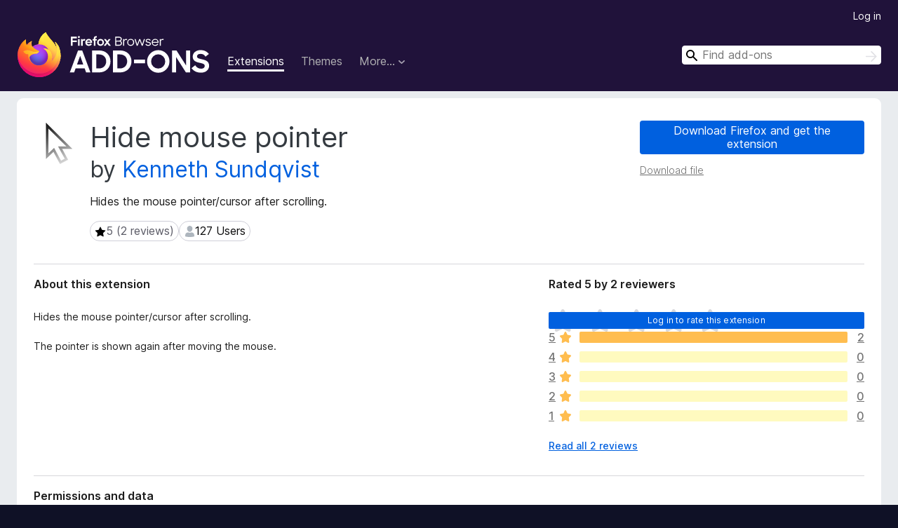

--- FILE ---
content_type: text/html; charset=utf-8
request_url: https://addons.mozilla.org/en-US/firefox/addon/hide-mouse-pointer/
body_size: 9100
content:
<!DOCTYPE html>
<html lang="en-US" dir="ltr"><head><title data-react-helmet="true">Hide mouse pointer – Get this Extension for 🦊 Firefox (en-US)</title><meta charSet="utf-8"/><meta name="viewport" content="width=device-width, initial-scale=1"/><link href="/static-frontend/Inter-roman-subset-en_de_fr_ru_es_pt_pl_it.var.2ce5ad921c3602b1e5370b3c86033681.woff2" crossorigin="anonymous" rel="preload" as="font" type="font/woff2"/><link href="/static-frontend/amo-2c9b371cc4de1aad916e.css" integrity="sha512-xpIl0TE0BdHR7KIMx6yfLd2kiIdWqrmXT81oEQ2j3ierwSeZB5WzmlhM7zJEHvI5XqPZYwMlGu/Pk0f13trpzQ==" crossorigin="anonymous" rel="stylesheet" type="text/css"/><meta data-react-helmet="true" name="description" content="Download Hide mouse pointer for Firefox. Hides the mouse pointer/cursor after scrolling."/><meta data-react-helmet="true" name="date" content="2018-11-19T17:18:28Z"/><meta data-react-helmet="true" name="last-modified" content="2024-12-17T15:25:51Z"/><meta data-react-helmet="true" property="og:type" content="website"/><meta data-react-helmet="true" property="og:url" content="https://addons.mozilla.org/en-US/firefox/addon/hide-mouse-pointer/"/><meta data-react-helmet="true" property="og:title" content="Hide mouse pointer – Get this Extension for 🦊 Firefox (en-US)"/><meta data-react-helmet="true" property="og:locale" content="en-US"/><meta data-react-helmet="true" property="og:image" content="/static-frontend/02ea754b37fd50cca41d6aa1747a3848.png"/><meta data-react-helmet="true" property="og:description" content="Download Hide mouse pointer for Firefox. Hides the mouse pointer/cursor after scrolling."/><link rel="shortcut icon" href="/favicon.ico?v=3"/><link data-react-helmet="true" title="Firefox Add-ons" rel="search" type="application/opensearchdescription+xml" href="/en-US/firefox/opensearch.xml"/><link data-react-helmet="true" rel="canonical" href="https://addons.mozilla.org/en-US/firefox/addon/hide-mouse-pointer/"/><link data-react-helmet="true" href="https://addons.mozilla.org/en-US/firefox/addon/hide-mouse-pointer/" hrefLang="x-default" rel="alternate"/><link data-react-helmet="true" href="https://addons.mozilla.org/en-US/firefox/addon/hide-mouse-pointer/" hrefLang="en" rel="alternate"/><link data-react-helmet="true" href="https://addons.mozilla.org/es-ES/firefox/addon/hide-mouse-pointer/" hrefLang="es" rel="alternate"/><link data-react-helmet="true" href="https://addons.mozilla.org/pt-PT/firefox/addon/hide-mouse-pointer/" hrefLang="pt" rel="alternate"/><link data-react-helmet="true" href="https://addons.mozilla.org/cs/firefox/addon/hide-mouse-pointer/" hrefLang="cs" rel="alternate"/><link data-react-helmet="true" href="https://addons.mozilla.org/de/firefox/addon/hide-mouse-pointer/" hrefLang="de" rel="alternate"/><link data-react-helmet="true" href="https://addons.mozilla.org/el/firefox/addon/hide-mouse-pointer/" hrefLang="el" rel="alternate"/><link data-react-helmet="true" href="https://addons.mozilla.org/en-CA/firefox/addon/hide-mouse-pointer/" hrefLang="en-CA" rel="alternate"/><link data-react-helmet="true" href="https://addons.mozilla.org/en-GB/firefox/addon/hide-mouse-pointer/" hrefLang="en-GB" rel="alternate"/><link data-react-helmet="true" href="https://addons.mozilla.org/en-US/firefox/addon/hide-mouse-pointer/" hrefLang="en-US" rel="alternate"/><link data-react-helmet="true" href="https://addons.mozilla.org/es-AR/firefox/addon/hide-mouse-pointer/" hrefLang="es-AR" rel="alternate"/><link data-react-helmet="true" href="https://addons.mozilla.org/es-CL/firefox/addon/hide-mouse-pointer/" hrefLang="es-CL" rel="alternate"/><link data-react-helmet="true" href="https://addons.mozilla.org/es-ES/firefox/addon/hide-mouse-pointer/" hrefLang="es-ES" rel="alternate"/><link data-react-helmet="true" href="https://addons.mozilla.org/es-MX/firefox/addon/hide-mouse-pointer/" hrefLang="es-MX" rel="alternate"/><link data-react-helmet="true" href="https://addons.mozilla.org/fi/firefox/addon/hide-mouse-pointer/" hrefLang="fi" rel="alternate"/><link data-react-helmet="true" href="https://addons.mozilla.org/fr/firefox/addon/hide-mouse-pointer/" hrefLang="fr" rel="alternate"/><link data-react-helmet="true" href="https://addons.mozilla.org/fur/firefox/addon/hide-mouse-pointer/" hrefLang="fur" rel="alternate"/><link data-react-helmet="true" href="https://addons.mozilla.org/fy-NL/firefox/addon/hide-mouse-pointer/" hrefLang="fy-NL" rel="alternate"/><link data-react-helmet="true" href="https://addons.mozilla.org/he/firefox/addon/hide-mouse-pointer/" hrefLang="he" rel="alternate"/><link data-react-helmet="true" href="https://addons.mozilla.org/hr/firefox/addon/hide-mouse-pointer/" hrefLang="hr" rel="alternate"/><link data-react-helmet="true" href="https://addons.mozilla.org/hu/firefox/addon/hide-mouse-pointer/" hrefLang="hu" rel="alternate"/><link data-react-helmet="true" href="https://addons.mozilla.org/ia/firefox/addon/hide-mouse-pointer/" hrefLang="ia" rel="alternate"/><link data-react-helmet="true" href="https://addons.mozilla.org/it/firefox/addon/hide-mouse-pointer/" hrefLang="it" rel="alternate"/><link data-react-helmet="true" href="https://addons.mozilla.org/ja/firefox/addon/hide-mouse-pointer/" hrefLang="ja" rel="alternate"/><link data-react-helmet="true" href="https://addons.mozilla.org/ka/firefox/addon/hide-mouse-pointer/" hrefLang="ka" rel="alternate"/><link data-react-helmet="true" href="https://addons.mozilla.org/ko/firefox/addon/hide-mouse-pointer/" hrefLang="ko" rel="alternate"/><link data-react-helmet="true" href="https://addons.mozilla.org/nb-NO/firefox/addon/hide-mouse-pointer/" hrefLang="nb-NO" rel="alternate"/><link data-react-helmet="true" href="https://addons.mozilla.org/nl/firefox/addon/hide-mouse-pointer/" hrefLang="nl" rel="alternate"/><link data-react-helmet="true" href="https://addons.mozilla.org/nn-NO/firefox/addon/hide-mouse-pointer/" hrefLang="nn-NO" rel="alternate"/><link data-react-helmet="true" href="https://addons.mozilla.org/pl/firefox/addon/hide-mouse-pointer/" hrefLang="pl" rel="alternate"/><link data-react-helmet="true" href="https://addons.mozilla.org/pt-BR/firefox/addon/hide-mouse-pointer/" hrefLang="pt-BR" rel="alternate"/><link data-react-helmet="true" href="https://addons.mozilla.org/pt-PT/firefox/addon/hide-mouse-pointer/" hrefLang="pt-PT" rel="alternate"/><link data-react-helmet="true" href="https://addons.mozilla.org/ro/firefox/addon/hide-mouse-pointer/" hrefLang="ro" rel="alternate"/><link data-react-helmet="true" href="https://addons.mozilla.org/ru/firefox/addon/hide-mouse-pointer/" hrefLang="ru" rel="alternate"/><link data-react-helmet="true" href="https://addons.mozilla.org/sk/firefox/addon/hide-mouse-pointer/" hrefLang="sk" rel="alternate"/><link data-react-helmet="true" href="https://addons.mozilla.org/sl/firefox/addon/hide-mouse-pointer/" hrefLang="sl" rel="alternate"/><link data-react-helmet="true" href="https://addons.mozilla.org/sq/firefox/addon/hide-mouse-pointer/" hrefLang="sq" rel="alternate"/><link data-react-helmet="true" href="https://addons.mozilla.org/sv-SE/firefox/addon/hide-mouse-pointer/" hrefLang="sv-SE" rel="alternate"/><link data-react-helmet="true" href="https://addons.mozilla.org/tr/firefox/addon/hide-mouse-pointer/" hrefLang="tr" rel="alternate"/><link data-react-helmet="true" href="https://addons.mozilla.org/uk/firefox/addon/hide-mouse-pointer/" hrefLang="uk" rel="alternate"/><link data-react-helmet="true" href="https://addons.mozilla.org/vi/firefox/addon/hide-mouse-pointer/" hrefLang="vi" rel="alternate"/><link data-react-helmet="true" href="https://addons.mozilla.org/zh-CN/firefox/addon/hide-mouse-pointer/" hrefLang="zh-CN" rel="alternate"/><link data-react-helmet="true" href="https://addons.mozilla.org/zh-TW/firefox/addon/hide-mouse-pointer/" hrefLang="zh-TW" rel="alternate"/><script data-react-helmet="true" type="application/ld+json">{"@context":"http:\u002F\u002Fschema.org","@type":"WebApplication","name":"Hide mouse pointer","url":"https:\u002F\u002Faddons.mozilla.org\u002Fen-US\u002Ffirefox\u002Faddon\u002Fhide-mouse-pointer\u002F","image":null,"applicationCategory":"http:\u002F\u002Fschema.org\u002FOtherApplication","operatingSystem":"Firefox","description":"Hides the mouse pointer\u002Fcursor after scrolling.","offers":{"@type":"Offer","availability":"http:\u002F\u002Fschema.org\u002FInStock","price":0,"priceCurrency":"USD"},"version":"2.0.1","aggregateRating":{"@type":"AggregateRating","ratingCount":2,"ratingValue":5}}</script></head><body><div id="react-view"><div class="Page-amo"><header class="Header"><div class="Header-wrapper"><div class="Header-content"><a class="Header-title" href="/en-US/firefox/"><span class="visually-hidden">Firefox Browser Add-ons</span></a></div><ul class="SectionLinks Header-SectionLinks"><li><a class="SectionLinks-link SectionLinks-link-extension SectionLinks-link--active" href="/en-US/firefox/extensions/">Extensions</a></li><li><a class="SectionLinks-link SectionLinks-link-theme" href="/en-US/firefox/themes/">Themes</a></li><li><div class="DropdownMenu SectionLinks-link SectionLinks-dropdown"><button class="DropdownMenu-button" title="More…" type="button" aria-haspopup="true"><span class="DropdownMenu-button-text">More…</span><span class="Icon Icon-inverted-caret"></span></button><ul class="DropdownMenu-items" aria-hidden="true" aria-label="submenu"><li class="DropdownMenuItem DropdownMenuItem-section SectionLinks-subheader">for Firefox</li><li class="DropdownMenuItem DropdownMenuItem-link"><a class="SectionLinks-dropdownlink" href="/en-US/firefox/language-tools/">Dictionaries &amp; Language Packs</a></li><li class="DropdownMenuItem DropdownMenuItem-section SectionLinks-subheader">Other Browser Sites</li><li class="DropdownMenuItem DropdownMenuItem-link"><a class="SectionLinks-clientApp-android" data-clientapp="android" href="/en-US/android/">Add-ons for Android</a></li></ul></div></li></ul><div class="Header-user-and-external-links"><a class="Button Button--none Header-authenticate-button Header-button Button--micro" href="#login">Log in</a></div><form action="/en-US/firefox/search/" class="SearchForm Header-search-form Header-search-form--desktop" method="GET" data-no-csrf="true" role="search"><div class="AutoSearchInput"><label class="AutoSearchInput-label visually-hidden" for="AutoSearchInput-q">Search</label><div class="AutoSearchInput-search-box"><span class="Icon Icon-magnifying-glass AutoSearchInput-icon-magnifying-glass"></span><div role="combobox" aria-haspopup="listbox" aria-owns="react-autowhatever-1" aria-expanded="false"><input type="search" autoComplete="off" aria-autocomplete="list" aria-controls="react-autowhatever-1" class="AutoSearchInput-query" id="AutoSearchInput-q" maxLength="100" minLength="2" name="q" placeholder="Find add-ons" value=""/><div id="react-autowhatever-1" role="listbox"></div></div><button class="AutoSearchInput-submit-button" type="submit"><span class="visually-hidden">Search</span><span class="Icon Icon-arrow"></span></button></div></div></form></div></header><div class="Page-content"><div class="Page Page-not-homepage"><div class="AppBanner"></div><div class="Addon Addon-extension" data-site-identifier="1010927"><section class="Card Addon-content Card--no-header Card--no-footer"><div class="Card-contents"><div class="Addon-warnings"></div><header class="Addon-header"><div class="Addon-icon-wrapper"><img alt="Preview of Hide mouse pointer" class="Addon-icon-image" src="https://addons.mozilla.org/user-media/addon_icons/1010/1010927-64.png?modified=fc16cd80"/></div><div class="Addon-info"><h1 class="AddonTitle">Hide mouse pointer<span class="AddonTitle-author"> <!-- -->by<!-- --> <a href="/en-US/firefox/user/14345538/">Kenneth Sundqvist</a></span></h1><p class="Addon-summary">Hides the mouse pointer/cursor after scrolling.</p></div><div class="AddonBadges"><div class="Badge Badge--has-link" data-testid="badge-star-full"><a class="Badge-link" href="/en-US/firefox/addon/hide-mouse-pointer/reviews/"><span class="Icon Icon-star-full Badge-icon Badge-icon--large"><span class="visually-hidden">5 (2 reviews)</span></span><span class="Badge-content Badge-content--large">5 (2 reviews)</span></a></div><div class="Badge" data-testid="badge-user-fill"><span class="Icon Icon-user-fill Badge-icon Badge-icon--large"><span class="visually-hidden">127 Users</span></span><span class="Badge-content Badge-content--large">127 Users</span></div></div><div class="Addon-install"><div class="InstallButtonWrapper"><div class="GetFirefoxButton"><a class="Button Button--action GetFirefoxButton-button Button--puffy" href="https://www.mozilla.org/firefox/download/thanks/?s=direct&amp;utm_campaign=amo-fx-cta-1010927&amp;utm_content=rta%3AezBjYTU1NmI5LTYyOTQtNGI1Ny1hZGViLTEzYjhhYzY4MmVjZH0&amp;utm_medium=referral&amp;utm_source=addons.mozilla.org">Download Firefox and get the extension</a></div><div class="InstallButtonWrapper-download"><a class="InstallButtonWrapper-download-link" href="https://addons.mozilla.org/firefox/downloads/file/4406522/hide_mouse_pointer-2.0.1.xpi">Download file</a></div></div></div><h2 class="visually-hidden">Extension Metadata</h2></header><div class="Addon-main-content"><div class="Addon-description-and-ratings"><section class="Card ShowMoreCard AddonDescription ShowMoreCard--expanded Card--no-style Card--no-footer"><header class="Card-header"><div class="Card-header-text">About this extension</div></header><div class="Card-contents"><div class="ShowMoreCard-contents"><div class="AddonDescription-contents">Hides the mouse pointer/cursor after scrolling.<br><br>The pointer is shown again after moving the mouse.</div></div></div></section><section class="Card Addon-overall-rating Card--no-style"><header class="Card-header"><div class="Card-header-text">Rated 5 by 2 reviewers</div></header><div class="Card-contents"><div class="RatingManager"><form action=""><fieldset><legend class="RatingManager-legend"></legend><div class="RatingManager-ratingControl"><a class="Button Button--action RatingManager-log-in-to-rate-button Button--micro" href="#login">Log in to rate this extension</a><div class="Rating Rating--large RatingManager-UserRating" title="There are no ratings yet"><div class="Rating-star Rating-rating-1" title="There are no ratings yet"></div><div class="Rating-star Rating-rating-2" title="There are no ratings yet"></div><div class="Rating-star Rating-rating-3" title="There are no ratings yet"></div><div class="Rating-star Rating-rating-4" title="There are no ratings yet"></div><div class="Rating-star Rating-rating-5" title="There are no ratings yet"></div><span class="visually-hidden">There are no ratings yet</span></div></div><div class="Notice Notice-success RatingManagerNotice-savedRating RatingManagerNotice-savedRating-hidden Notice-light"><div class="Notice-icon"></div><div class="Notice-column"><div class="Notice-content"><p class="Notice-text">Star rating saved</p></div></div></div></fieldset></form><div class="RatingsByStar"><div class="RatingsByStar-graph"><a class="RatingsByStar-row" rel="nofollow" title="Read all 2 five-star reviews" href="/en-US/firefox/addon/hide-mouse-pointer/reviews/?score=5"><div class="RatingsByStar-star">5<span class="Icon Icon-star-yellow"></span></div></a><a class="RatingsByStar-row" rel="nofollow" title="Read all 2 five-star reviews" href="/en-US/firefox/addon/hide-mouse-pointer/reviews/?score=5"><div class="RatingsByStar-barContainer"><div class="RatingsByStar-bar RatingsByStar-barFrame"><div class="RatingsByStar-bar RatingsByStar-barValue RatingsByStar-barValue--100pct"></div></div></div></a><a class="RatingsByStar-row" rel="nofollow" title="Read all 2 five-star reviews" href="/en-US/firefox/addon/hide-mouse-pointer/reviews/?score=5"><div class="RatingsByStar-count">2</div></a><a class="RatingsByStar-row" rel="nofollow" title="There are no four-star reviews" href="/en-US/firefox/addon/hide-mouse-pointer/reviews/?score=4"><div class="RatingsByStar-star">4<span class="Icon Icon-star-yellow"></span></div></a><a class="RatingsByStar-row" rel="nofollow" title="There are no four-star reviews" href="/en-US/firefox/addon/hide-mouse-pointer/reviews/?score=4"><div class="RatingsByStar-barContainer"><div class="RatingsByStar-bar RatingsByStar-barFrame"><div class="RatingsByStar-bar RatingsByStar-barValue RatingsByStar-barValue--0pct RatingsByStar-partialBar"></div></div></div></a><a class="RatingsByStar-row" rel="nofollow" title="There are no four-star reviews" href="/en-US/firefox/addon/hide-mouse-pointer/reviews/?score=4"><div class="RatingsByStar-count">0</div></a><a class="RatingsByStar-row" rel="nofollow" title="There are no three-star reviews" href="/en-US/firefox/addon/hide-mouse-pointer/reviews/?score=3"><div class="RatingsByStar-star">3<span class="Icon Icon-star-yellow"></span></div></a><a class="RatingsByStar-row" rel="nofollow" title="There are no three-star reviews" href="/en-US/firefox/addon/hide-mouse-pointer/reviews/?score=3"><div class="RatingsByStar-barContainer"><div class="RatingsByStar-bar RatingsByStar-barFrame"><div class="RatingsByStar-bar RatingsByStar-barValue RatingsByStar-barValue--0pct RatingsByStar-partialBar"></div></div></div></a><a class="RatingsByStar-row" rel="nofollow" title="There are no three-star reviews" href="/en-US/firefox/addon/hide-mouse-pointer/reviews/?score=3"><div class="RatingsByStar-count">0</div></a><a class="RatingsByStar-row" rel="nofollow" title="There are no two-star reviews" href="/en-US/firefox/addon/hide-mouse-pointer/reviews/?score=2"><div class="RatingsByStar-star">2<span class="Icon Icon-star-yellow"></span></div></a><a class="RatingsByStar-row" rel="nofollow" title="There are no two-star reviews" href="/en-US/firefox/addon/hide-mouse-pointer/reviews/?score=2"><div class="RatingsByStar-barContainer"><div class="RatingsByStar-bar RatingsByStar-barFrame"><div class="RatingsByStar-bar RatingsByStar-barValue RatingsByStar-barValue--0pct RatingsByStar-partialBar"></div></div></div></a><a class="RatingsByStar-row" rel="nofollow" title="There are no two-star reviews" href="/en-US/firefox/addon/hide-mouse-pointer/reviews/?score=2"><div class="RatingsByStar-count">0</div></a><a class="RatingsByStar-row" rel="nofollow" title="There are no one-star reviews" href="/en-US/firefox/addon/hide-mouse-pointer/reviews/?score=1"><div class="RatingsByStar-star">1<span class="Icon Icon-star-yellow"></span></div></a><a class="RatingsByStar-row" rel="nofollow" title="There are no one-star reviews" href="/en-US/firefox/addon/hide-mouse-pointer/reviews/?score=1"><div class="RatingsByStar-barContainer"><div class="RatingsByStar-bar RatingsByStar-barFrame"><div class="RatingsByStar-bar RatingsByStar-barValue RatingsByStar-barValue--0pct RatingsByStar-partialBar"></div></div></div></a><a class="RatingsByStar-row" rel="nofollow" title="There are no one-star reviews" href="/en-US/firefox/addon/hide-mouse-pointer/reviews/?score=1"><div class="RatingsByStar-count">0</div></a></div></div></div></div><footer class="Card-footer"><div class="Addon-read-reviews-footer"><a class="Addon-all-reviews-link" href="/en-US/firefox/addon/hide-mouse-pointer/reviews/">Read all 2 reviews</a></div></footer></section></div></div><section class="Card ShowMoreCard PermissionsCard ShowMoreCard--expanded Card--no-style Card--no-footer"><header class="Card-header"><div class="Card-header-text">Permissions and data</div></header><div class="Card-contents"><div class="ShowMoreCard-contents"><h4 class="PermissionsCard-subhead--required">Required permissions:</h4><ul class="PermissionsCard-list--required"><li class="Permission"><span class="Permission-description">Access your data for all websites</span></li></ul><div class="PermissionsCard-footer"><a class="PermissionsCard-learn-more" target="_blank" rel="noopener noreferrer" href="https://support.mozilla.org/kb/permission-request-messages-firefox-extensions">Learn more</a></div></div></div></section><section class="Card AddonMoreInfo Card--no-style Card--no-footer"><header class="Card-header"><div class="Card-header-text">More information</div></header><div class="Card-contents"><dl class="DefinitionList AddonMoreInfo-dl"><div><dt class="Definition-dt">Add-on Links</dt><dd class="Definition-dd AddonMoreInfo-links"><ul class="AddonMoreInfo-links-contents-list"><li><a class="AddonMoreInfo-homepage-link" href="https://prod.outgoing.prod.webservices.mozgcp.net/v1/45982db0dc4d3706f193b2ed8efbfdc9efce0c887404123a0511a6be91419934/https%3A//github.com/KennethSundqvist/hide-mouse-pointer-browser-extension%23readme" title="https://github.com/KennethSundqvist/hide-mouse-pointer-browser-extension#readme" rel="nofollow">Homepage</a></li><li><a class="AddonMoreInfo-support-link" href="https://prod.outgoing.prod.webservices.mozgcp.net/v1/45982db0dc4d3706f193b2ed8efbfdc9efce0c887404123a0511a6be91419934/https%3A//github.com/KennethSundqvist/hide-mouse-pointer-browser-extension%23readme" title="https://github.com/KennethSundqvist/hide-mouse-pointer-browser-extension#readme" rel="nofollow">Support site</a></li><li><a class="AddonMoreInfo-support-email" href="mailto:kenneth@kesu.se">Support Email</a></li></ul></dd></div><div><dt class="Definition-dt">Version</dt><dd class="Definition-dd AddonMoreInfo-version">2.0.1</dd></div><div><dt class="Definition-dt">Size</dt><dd class="Definition-dd AddonMoreInfo-filesize">29.54 KB</dd></div><div><dt class="Definition-dt">Last updated</dt><dd class="Definition-dd AddonMoreInfo-last-updated">a year ago (Dec 17, 2024)</dd></div><div><dt class="Definition-dt">Related Categories</dt><dd class="Definition-dd AddonMoreInfo-related-categories"><ul class="AddonMoreInfo-related-categories-list"><li><a class="AddonMoreInfo-related-category-link" href="/en-US/firefox/extensions/category/appearance/">Appearance</a></li></ul></dd></div><div><dt class="Definition-dt">License</dt><dd class="Definition-dd AddonMoreInfo-license"><a class="AddonMoreInfo-license-link" href="https://spdx.org/licenses/MIT.html">MIT License</a></dd></div><div><dt class="Definition-dt">Version History</dt><dd class="Definition-dd AddonMoreInfo-version-history"><ul class="AddonMoreInfo-links-contents-list"><li><a class="AddonMoreInfo-version-history-link" href="/en-US/firefox/addon/hide-mouse-pointer/versions/">See all versions</a></li></ul></dd></div><div><dt class="Definition-dt">Add to collection</dt><dd class="Definition-dd AddAddonToCollection"><select class="Select AddAddonToCollection-select"><option class="AddAddonToCollection-option" value="default">Select a collection…</option><option class="AddAddonToCollection-option" value="create-new-collection">Create new collection</option></select></dd></div></dl><div class="AddonReportAbuseLink"><div class="AddonReportAbuseLink--preview"><a rel="nofollow" href="/en-US/firefox/feedback/addon/hide-mouse-pointer/">Report this add-on</a></div></div></div></section></div></section><div></div></div></div></div><footer class="Footer"><div class="Footer-wrapper"><div class="Footer-mozilla-link-wrapper"><a class="Footer-mozilla-link" href="https://mozilla.org/" title="Go to Mozilla&#x27;s homepage"><span class="Icon Icon-mozilla Footer-mozilla-logo"><span class="visually-hidden">Go to Mozilla&#x27;s homepage</span></span></a></div><section class="Footer-amo-links"><h4 class="Footer-links-header"><a href="/en-US/firefox/">Add-ons</a></h4><ul class="Footer-links"><li><a href="/en-US/about">About</a></li><li><a class="Footer-blog-link" href="/blog/">Firefox Add-ons Blog</a></li><li><a class="Footer-extension-workshop-link" href="https://extensionworkshop.com/?utm_content=footer-link&amp;utm_medium=referral&amp;utm_source=addons.mozilla.org">Extension Workshop</a></li><li><a href="/en-US/developers/">Developer Hub</a></li><li><a class="Footer-developer-policies-link" href="https://extensionworkshop.com/documentation/publish/add-on-policies/?utm_medium=photon-footer&amp;utm_source=addons.mozilla.org">Developer Policies</a></li><li><a class="Footer-community-blog-link" href="https://blog.mozilla.com/addons?utm_content=footer-link&amp;utm_medium=referral&amp;utm_source=addons.mozilla.org">Community Blog</a></li><li><a href="https://discourse.mozilla-community.org/c/add-ons">Forum</a></li><li><a class="Footer-bug-report-link" href="https://developer.mozilla.org/docs/Mozilla/Add-ons/Contact_us">Report a bug</a></li><li><a href="/en-US/review_guide">Review Guide</a></li></ul></section><section class="Footer-browsers-links"><h4 class="Footer-links-header">Browsers</h4><ul class="Footer-links"><li><a class="Footer-desktop-link" href="https://www.mozilla.org/firefox/new/?utm_content=footer-link&amp;utm_medium=referral&amp;utm_source=addons.mozilla.org">Desktop</a></li><li><a class="Footer-mobile-link" href="https://www.mozilla.org/firefox/mobile/?utm_content=footer-link&amp;utm_medium=referral&amp;utm_source=addons.mozilla.org">Mobile</a></li><li><a class="Footer-enterprise-link" href="https://www.mozilla.org/firefox/enterprise/?utm_content=footer-link&amp;utm_medium=referral&amp;utm_source=addons.mozilla.org">Enterprise</a></li></ul></section><section class="Footer-product-links"><h4 class="Footer-links-header">Products</h4><ul class="Footer-links"><li><a class="Footer-browsers-link" href="https://www.mozilla.org/firefox/browsers/?utm_content=footer-link&amp;utm_medium=referral&amp;utm_source=addons.mozilla.org">Browsers</a></li><li><a class="Footer-vpn-link" href="https://www.mozilla.org/products/vpn/?utm_content=footer-link&amp;utm_medium=referral&amp;utm_source=addons.mozilla.org#pricing">VPN</a></li><li><a class="Footer-relay-link" href="https://relay.firefox.com/?utm_content=footer-link&amp;utm_medium=referral&amp;utm_source=addons.mozilla.org">Relay</a></li><li><a class="Footer-monitor-link" href="https://monitor.firefox.com/?utm_content=footer-link&amp;utm_medium=referral&amp;utm_source=addons.mozilla.org">Monitor</a></li><li><a class="Footer-pocket-link" href="https://getpocket.com?utm_content=footer-link&amp;utm_medium=referral&amp;utm_source=addons.mozilla.org">Pocket</a></li></ul><ul class="Footer-links Footer-links-social"><li class="Footer-link-social"><a href="https://bsky.app/profile/firefox.com"><span class="Icon Icon-bluesky"><span class="visually-hidden">Bluesky (@firefox.com)</span></span></a></li><li class="Footer-link-social"><a href="https://www.instagram.com/firefox/"><span class="Icon Icon-instagram"><span class="visually-hidden">Instagram (Firefox)</span></span></a></li><li class="Footer-link-social"><a href="https://www.youtube.com/firefoxchannel"><span class="Icon Icon-youtube"><span class="visually-hidden">YouTube (firefoxchannel)</span></span></a></li></ul></section><ul class="Footer-legal-links"><li><a class="Footer-privacy-link" href="https://www.mozilla.org/privacy/websites/">Privacy</a></li><li><a class="Footer-cookies-link" href="https://www.mozilla.org/privacy/websites/">Cookies</a></li><li><a class="Footer-legal-link" href="https://www.mozilla.org/about/legal/amo-policies/">Legal</a></li></ul><p class="Footer-copyright">Except where otherwise <a href="https://www.mozilla.org/en-US/about/legal/">noted</a>, content on this site is licensed under the <a href="https://creativecommons.org/licenses/by-sa/3.0/">Creative Commons Attribution Share-Alike License v3.0</a> or any later version.</p><div class="Footer-language-picker"><div class="LanguagePicker"><label for="lang-picker" class="LanguagePicker-header">Change language</label><select class="LanguagePicker-selector" id="lang-picker"><option value="cs">Čeština</option><option value="de">Deutsch</option><option value="dsb">Dolnoserbšćina</option><option value="el">Ελληνικά</option><option value="en-CA">English (Canadian)</option><option value="en-GB">English (British)</option><option value="en-US" selected="">English (US)</option><option value="es-AR">Español (de Argentina)</option><option value="es-CL">Español (de Chile)</option><option value="es-ES">Español (de España)</option><option value="es-MX">Español (de México)</option><option value="fi">suomi</option><option value="fr">Français</option><option value="fur">Furlan</option><option value="fy-NL">Frysk</option><option value="he">עברית</option><option value="hr">Hrvatski</option><option value="hsb">Hornjoserbsce</option><option value="hu">magyar</option><option value="ia">Interlingua</option><option value="it">Italiano</option><option value="ja">日本語</option><option value="ka">ქართული</option><option value="kab">Taqbaylit</option><option value="ko">한국어</option><option value="nb-NO">Norsk bokmål</option><option value="nl">Nederlands</option><option value="nn-NO">Norsk nynorsk</option><option value="pl">Polski</option><option value="pt-BR">Português (do Brasil)</option><option value="pt-PT">Português (Europeu)</option><option value="ro">Română</option><option value="ru">Русский</option><option value="sk">slovenčina</option><option value="sl">Slovenščina</option><option value="sq">Shqip</option><option value="sv-SE">Svenska</option><option value="tr">Türkçe</option><option value="uk">Українська</option><option value="vi">Tiếng Việt</option><option value="zh-CN">中文 (简体)</option><option value="zh-TW">正體中文 (繁體)</option></select></div></div></div></footer></div></div><script type="application/json" id="redux-store-state">{"abuse":{"byGUID":{},"loading":false},"addons":{"byID":{"1010927":{"authors":[{"id":14345538,"name":"Kenneth Sundqvist","url":"https:\u002F\u002Faddons.mozilla.org\u002Fen-US\u002Ffirefox\u002Fuser\u002F14345538\u002F","username":"KennethSundqvist","picture_url":"https:\u002F\u002Faddons.mozilla.org\u002Fuser-media\u002Fuserpics\u002F38\u002F5538\u002F14345538\u002F14345538.png?modified=1603551359"}],"average_daily_users":127,"categories":["appearance"],"contributions_url":"","created":"2018-11-19T17:18:28Z","default_locale":"en-US","description":"Hides the mouse pointer\u002Fcursor after scrolling.\n\nThe pointer is shown again after moving the mouse.","developer_comments":null,"edit_url":"https:\u002F\u002Faddons.mozilla.org\u002Fen-US\u002Fdevelopers\u002Faddon\u002Fhide-mouse-pointer\u002Fedit","guid":"{0ca556b9-6294-4b57-adeb-13b8ac682ecd}","has_eula":false,"has_privacy_policy":false,"homepage":{"url":"https:\u002F\u002Fgithub.com\u002FKennethSundqvist\u002Fhide-mouse-pointer-browser-extension#readme","outgoing":"https:\u002F\u002Fprod.outgoing.prod.webservices.mozgcp.net\u002Fv1\u002F45982db0dc4d3706f193b2ed8efbfdc9efce0c887404123a0511a6be91419934\u002Fhttps%3A\u002F\u002Fgithub.com\u002FKennethSundqvist\u002Fhide-mouse-pointer-browser-extension%23readme"},"icon_url":"https:\u002F\u002Faddons.mozilla.org\u002Fuser-media\u002Faddon_icons\u002F1010\u002F1010927-64.png?modified=fc16cd80","icons":{"32":"https:\u002F\u002Faddons.mozilla.org\u002Fuser-media\u002Faddon_icons\u002F1010\u002F1010927-32.png?modified=fc16cd80","64":"https:\u002F\u002Faddons.mozilla.org\u002Fuser-media\u002Faddon_icons\u002F1010\u002F1010927-64.png?modified=fc16cd80","128":"https:\u002F\u002Faddons.mozilla.org\u002Fuser-media\u002Faddon_icons\u002F1010\u002F1010927-128.png?modified=fc16cd80"},"id":1010927,"is_disabled":false,"is_experimental":false,"is_noindexed":false,"last_updated":"2024-12-17T15:30:19Z","name":"Hide mouse pointer","previews":[],"promoted":[],"ratings":{"average":5,"bayesian_average":3.030485440043256,"count":2,"text_count":1,"grouped_counts":{"1":0,"2":0,"3":0,"4":0,"5":2}},"requires_payment":false,"review_url":"https:\u002F\u002Faddons.mozilla.org\u002Fen-US\u002Freviewers\u002Freview\u002F1010927","slug":"hide-mouse-pointer","status":"public","summary":"Hides the mouse pointer\u002Fcursor after scrolling.","support_email":"kenneth@kesu.se","support_url":{"url":"https:\u002F\u002Fgithub.com\u002FKennethSundqvist\u002Fhide-mouse-pointer-browser-extension#readme","outgoing":"https:\u002F\u002Fprod.outgoing.prod.webservices.mozgcp.net\u002Fv1\u002F45982db0dc4d3706f193b2ed8efbfdc9efce0c887404123a0511a6be91419934\u002Fhttps%3A\u002F\u002Fgithub.com\u002FKennethSundqvist\u002Fhide-mouse-pointer-browser-extension%23readme"},"tags":[],"type":"extension","url":"https:\u002F\u002Faddons.mozilla.org\u002Fen-US\u002Ffirefox\u002Faddon\u002Fhide-mouse-pointer\u002F","weekly_downloads":6,"currentVersionId":5862237,"isMozillaSignedExtension":false,"isAndroidCompatible":false}},"byIdInURL":{"hide-mouse-pointer":1010927},"byGUID":{"{0ca556b9-6294-4b57-adeb-13b8ac682ecd}":1010927},"bySlug":{"hide-mouse-pointer":1010927},"infoBySlug":{},"lang":"en-US","loadingByIdInURL":{"hide-mouse-pointer":false}},"addonsByAuthors":{"byAddonId":{},"byAddonSlug":{},"byAuthorId":{},"countFor":{},"lang":"en-US","loadingFor":{}},"api":{"clientApp":"firefox","lang":"en-US","regionCode":"US","requestId":"08a06489-f2ce-469c-b647-7928eaf31eed","token":null,"userAgent":"Mozilla\u002F5.0 (Macintosh; Intel Mac OS X 10_15_7) AppleWebKit\u002F537.36 (KHTML, like Gecko) Chrome\u002F131.0.0.0 Safari\u002F537.36; ClaudeBot\u002F1.0; +claudebot@anthropic.com)","userAgentInfo":{"browser":{"name":"Chrome","version":"131.0.0.0","major":"131"},"device":{"vendor":"Apple","model":"Macintosh"},"os":{"name":"Mac OS","version":"10.15.7"}}},"autocomplete":{"lang":"en-US","loading":false,"suggestions":[]},"blocks":{"blocks":{},"lang":"en-US"},"categories":{"categories":{"dictionary":{"general":{"id":95,"name":"General","slug":"general","misc":false,"type":"dictionary","weight":0,"description":null}},"extension":{"alerts-updates":{"id":72,"name":"Alerts & Updates","slug":"alerts-updates","misc":false,"type":"extension","weight":0,"description":"Download Firefox extensions that help you stay up-to-date, track tasks, improve efficiency. Find extensions that reload tabs, manage productivity, and more."},"appearance":{"id":14,"name":"Appearance","slug":"appearance","misc":false,"type":"extension","weight":0,"description":"Download extensions that modify the appearance of websites and the browser Firefox. This category includes extensions for dark themes, tab management, and more."},"bookmarks":{"id":22,"name":"Bookmarks","slug":"bookmarks","misc":false,"type":"extension","weight":0,"description":"Download extensions that enhance bookmarks by password-protecting them, searching for duplicates, finding broken bookmarks, and more."},"download-management":{"id":5,"name":"Download Management","slug":"download-management","misc":false,"type":"extension","weight":0,"description":"Download Firefox extensions that can help download web, music and video content. You can also find extensions to manage downloads, share files, and more."},"feeds-news-blogging":{"id":1,"name":"Feeds, News & Blogging","slug":"feeds-news-blogging","misc":false,"type":"extension","weight":0,"description":"Download Firefox extensions that remove clutter so you can stay up-to-date on social media, catch up on blogs, RSS feeds, reduce eye strain, and more."},"games-entertainment":{"id":142,"name":"Games & Entertainment","slug":"games-entertainment","misc":false,"type":"extension","weight":0,"description":"Download Firefox extensions to boost your entertainment experience. This category includes extensions that can enhance gaming, control video playback, and more."},"language-support":{"id":37,"name":"Language Support","slug":"language-support","misc":false,"type":"extension","weight":0,"description":"Download Firefox extensions that offer language support like grammar check, look-up words, translate text, provide text-to-speech, and more."},"other":{"id":73,"name":"Other","slug":"other","misc":true,"type":"extension","weight":333,"description":"Download Firefox extensions that can be unpredictable and creative, yet useful for those odd tasks."},"photos-music-videos":{"id":38,"name":"Photos, Music & Videos","slug":"photos-music-videos","misc":false,"type":"extension","weight":0,"description":"Download Firefox extensions that enhance photo, music and video experiences. Extensions in this category modify audio and video, reverse image search, and more."},"privacy-security":{"id":12,"name":"Privacy & Security","slug":"privacy-security","misc":false,"type":"extension","weight":0,"description":"Download Firefox extensions to browse privately and securely. This category includes extensions to block annoying ads, prevent tracking, manage redirects, and more."},"search-tools":{"id":13,"name":"Search Tools","slug":"search-tools","misc":false,"type":"extension","weight":0,"description":"Download Firefox extensions for search and look-up. This category includes extensions that highlight and search text, lookup IP addresses\u002Fdomains, and more."},"shopping":{"id":141,"name":"Shopping","slug":"shopping","misc":false,"type":"extension","weight":0,"description":"Download Firefox extensions that can enhance your online shopping experience with coupon finders, deal finders, review analyzers, more."},"social-communication":{"id":71,"name":"Social & Communication","slug":"social-communication","misc":false,"type":"extension","weight":0,"description":"Download Firefox extensions to enhance social media and instant messaging. This category includes improved tab notifications, video downloaders, and more."},"tabs":{"id":93,"name":"Tabs","slug":"tabs","misc":false,"type":"extension","weight":0,"description":"Download Firefox extension to customize tabs and the new tab page. Discover extensions that can control tabs, change the way you interact with them, and more."},"web-development":{"id":4,"name":"Web Development","slug":"web-development","misc":false,"type":"extension","weight":0,"description":"Download Firefox extensions that feature web development tools. This category includes extensions for GitHub, user agent switching, cookie management, and more."}},"language":{"general":{"id":98,"name":"General","slug":"general","misc":false,"type":"language","weight":0,"description":null}},"statictheme":{"abstract":{"id":300,"name":"Abstract","slug":"abstract","misc":false,"type":"statictheme","weight":0,"description":"Download Firefox artistic and conceptual themes. This category includes colorful palettes and shapes, fantasy landscapes, playful cats, psychedelic flowers."},"causes":{"id":320,"name":"Causes","slug":"causes","misc":false,"type":"statictheme","weight":0,"description":"Download Firefox themes for niche interests and topics. This category includes sports themes, holidays, philanthropic causes, nationalities, and much more."},"fashion":{"id":324,"name":"Fashion","slug":"fashion","misc":false,"type":"statictheme","weight":0,"description":"Download Firefox themes that celebrate style of all forms—patterns, florals, textures, models, and more."},"film-and-tv":{"id":326,"name":"Film and TV","slug":"film-and-tv","misc":false,"type":"statictheme","weight":0,"description":"Download Firefox themes with movies and television. This category includes anime like Uchiha Madara, movies like The Matrix, shows (Game of Thrones), and more."},"firefox":{"id":308,"name":"Firefox","slug":"firefox","misc":false,"type":"statictheme","weight":0,"description":"Download Firefox themes with the Firefox browser theme. This category includes colorful, diverse depictions of the Firefox logo, including more general fox themes."},"foxkeh":{"id":310,"name":"Foxkeh","slug":"foxkeh","misc":false,"type":"statictheme","weight":0,"description":"Download Firefox themes with the Japanese Firefox. This category includes themes that depict the cute Foxkeh mascot in various poses on diverse landscapes."},"holiday":{"id":328,"name":"Holiday","slug":"holiday","misc":false,"type":"statictheme","weight":0,"description":"Download Firefox themes with holidays. This category includes Christmas, Halloween, Thanksgiving, St. Patrick’s Day, Easter, Fourth of July, and more."},"music":{"id":322,"name":"Music","slug":"music","misc":false,"type":"statictheme","weight":0,"description":"Download Firefox themes for musical interests and artists. This category includes popular bands like Nirvana and BTS, instruments, music videos, and much more."},"nature":{"id":302,"name":"Nature","slug":"nature","misc":false,"type":"statictheme","weight":0,"description":"Download Firefox themes with animals and natural landscapes. This category includes flowers, sunsets, foxes, seasons, planets, kittens, birds, and more."},"other":{"id":314,"name":"Other","slug":"other","misc":true,"type":"statictheme","weight":333,"description":"Download Firefox themes that are interesting, creative, and unique."},"scenery":{"id":306,"name":"Scenery","slug":"scenery","misc":false,"type":"statictheme","weight":0,"description":"Download Firefox themes that feature the environment and the natural world. This category includes sunsets, beaches, illustrations, city skylines, and more."},"seasonal":{"id":312,"name":"Seasonal","slug":"seasonal","misc":false,"type":"statictheme","weight":0,"description":"Download Firefox themes for all four seasons—fall, winter, spring, and summer. Autumn leaves, snowy mountain peaks, sunny summer days, and spring flowers."},"solid":{"id":318,"name":"Solid","slug":"solid","misc":false,"type":"statictheme","weight":0,"description":"Download Firefox themes with solid and gradient colors to personalize your browser. This category includes bold reds, pastels, soft greys, and much more."},"sports":{"id":304,"name":"Sports","slug":"sports","misc":false,"type":"statictheme","weight":0,"description":"Download Firefox themes that feature a variety of sports. This category includes country flags, sports teams, soccer, hockey, and more."},"websites":{"id":316,"name":"Websites","slug":"websites","misc":false,"type":"statictheme","weight":0,"description":"Download Firefox themes that capture the essence of the web—captivating, unusual, and distinctive."}}},"loading":false},"collections":{"byId":{},"bySlug":{},"current":{"id":null,"loading":false},"userCollections":{},"addonInCollections":{},"isCollectionBeingModified":false,"hasAddonBeenAdded":false,"hasAddonBeenRemoved":false,"editingCollectionDetails":false,"lang":"en-US"},"collectionAbuseReports":{"byCollectionId":{}},"errors":{"src\u002Famo\u002Fpages\u002FAddon\u002Findex.js-hide-mouse-pointer":null},"errorPage":{"clearOnNext":true,"error":null,"hasError":false,"statusCode":null},"experiments":{},"home":{"homeShelves":null,"isLoading":false,"lang":"en-US","resetStateOnNextChange":false,"resultsLoaded":false,"shelves":{}},"installations":{},"landing":{"addonType":null,"category":null,"recommended":{"count":0,"results":[]},"highlyRated":{"count":0,"results":[]},"lang":"en-US","loading":false,"trending":{"count":0,"results":[]},"resultsLoaded":false},"languageTools":{"byID":{},"lang":"en-US"},"recommendations":{"byGuid":{},"lang":"en-US"},"redirectTo":{"url":null,"status":null},"reviews":{"lang":"en-US","permissions":{},"byAddon":{},"byId":{},"byUserId":{},"latestUserReview":{},"view":{},"loadingForSlug":{}},"search":{"count":0,"filters":null,"lang":"en-US","loading":false,"pageSize":null,"results":[],"pageCount":0},"site":{"readOnly":false,"notice":null,"loadedPageIsAnonymous":false},"suggestions":{"forCollection":{},"lang":"en-US","loading":false},"uiState":{},"userAbuseReports":{"byUserId":{}},"users":{"currentUserID":null,"byID":{},"byUsername":{},"isUpdating":false,"userPageBeingViewed":{"loading":false,"userId":null},"isUnsubscribedFor":{},"currentUserWasLoggedOut":false,"resetStateOnNextChange":false},"versions":{"byId":{"5862237":{"compatibility":{"firefox":{"min":"109.0a1","max":"*"}},"id":5862237,"isStrictCompatibilityEnabled":false,"license":{"isCustom":false,"name":"MIT License","text":null,"url":"https:\u002F\u002Fspdx.org\u002Flicenses\u002FMIT.html"},"file":{"id":4406522,"created":"2024-12-17T15:25:51Z","hash":"sha256:41e882a2a4a980e58a872ff90815dd95c4bc83e49b4226685550830fb5f97da4","is_mozilla_signed_extension":false,"size":30253,"status":"public","url":"https:\u002F\u002Faddons.mozilla.org\u002Ffirefox\u002Fdownloads\u002Ffile\u002F4406522\u002Fhide_mouse_pointer-2.0.1.xpi","permissions":["\u003Call_urls\u003E"],"optional_permissions":[],"host_permissions":[],"data_collection_permissions":[],"optional_data_collection_permissions":[]},"releaseNotes":"2.0.1\n\n- Fix hiding when scrolling up on a page already at the top\n\n2.0.0\n\n- Update to Manifest V3","version":"2.0.1"}},"bySlug":{},"lang":"en-US"},"viewContext":{"context":"VIEW_CONTEXT_HOME"},"router":{"location":{"pathname":"\u002Fen-US\u002Ffirefox\u002Faddon\u002Fhide-mouse-pointer\u002F","search":"","hash":"","key":"1pd4ey","query":{}},"action":"POP"}}</script><script async="" src="https://www.google-analytics.com/analytics.js"></script><script async="" src="https://www.googletagmanager.com/gtag/js?id=G-B9CY1C9VBC"></script><script src="/static-frontend/amo-a1c50032a5f797d70fb9.js" integrity="sha512-ORRSoosbUyIulH4M10oKOhjC6KR0TaLR9BpmwDz6lqolhwL/REW94pq1wAY5JK+XpSjvVJ6tQDTc31ET2qsntw==" crossorigin="anonymous"></script></body></html>